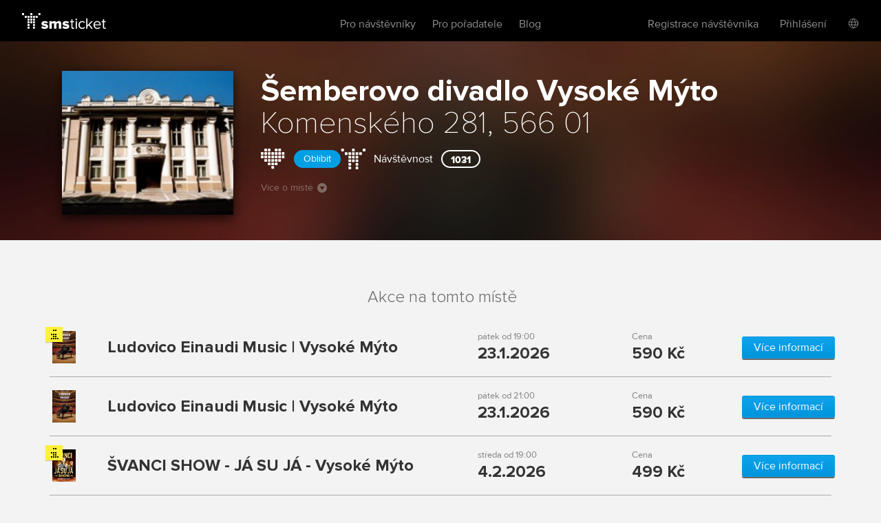

--- FILE ---
content_type: text/html; charset=utf-8
request_url: https://www.smsticket.cz/mista/1519-semberovo-divadlo-vysoke-myto
body_size: 7965
content:
<!DOCTYPE html>


<!--[if lt IE 7]><html class="no-js lt-ie9 lt-ie8 lt-ie7" lang="en"> <![endif]-->
<!--[if IE 7]><html class="no-js lt-ie9 lt-ie8" lang="en"><![endif]-->
<!--[if IE 8]><html class="no-js lt-ie9" lang="en"><![endif]-->
<!--[if gt IE 8]><!-->
<html class="no-js" lang="cs">
<!--<![endif]-->

<head>
    <meta content="text/html; charset=UTF-8" http-equiv="Content-Type">
    <title>Šemberovo divadlo – vstupenky</title>
    <meta content="on" http-equiv="cleartype">
    <meta content="no-cache" http-equiv="cache-control">
    <meta content="IE=edge,chrome=1" http-equiv="X-UA-Compatible">
    <meta content="True" name="HandheldFriendly">
    <meta content="320" name="MobileOptimized">
    <meta content="telephone=no" name="format-detection">
    <link rel="apple-touch-icon" sizes="57x57" href="/static/icons/apple-icon-57x57.png">
    <link rel="apple-touch-icon" sizes="60x60" href="/static/icons/apple-icon-60x60.png">
    <link rel="apple-touch-icon" sizes="72x72" href="/static/icons/apple-icon-72x72.png">
    <link rel="apple-touch-icon" sizes="76x76" href="/static/icons/apple-icon-76x76.png">
    <link rel="apple-touch-icon" sizes="114x114" href="/static/icons/apple-icon-114x114.png">
    <link rel="apple-touch-icon" sizes="120x120" href="/static/icons/apple-icon-120x120.png">
    <link rel="apple-touch-icon" sizes="144x144" href="/static/icons/apple-icon-144x144.png">
    <link rel="apple-touch-icon" sizes="152x152" href="/static/icons/apple-icon-152x152.png">
    <link rel="apple-touch-icon" sizes="180x180" href="/static/icons/apple-icon-180x180.png">
    <link rel="icon" type="image/png" sizes="192x192" href="/static/icons/android-icon-192x192.png">
    <link rel="icon" type="image/png" sizes="32x32" href="/static/icons/favicon-32x32.png">
    <link rel="icon" type="image/png" sizes="96x96" href="/static/icons/favicon-96x96.png">
    <link rel="icon" type="image/png" sizes="16x16" href="/static/icons/favicon-16x16.png">
    <link rel="manifest" href="/manifest.json">
    <meta name="msapplication-TileColor" content="#ffffff">
    <meta name="msapplication-TileImage" content="/static/icons/ms-icon-144x144.png">
    <meta name="theme-color" content="#ffffff">

    
    <meta content="width=device-width, initial-scale=1, minimum-scale=1, maximum-scale=1, user-scalable=no" name="viewport">
    
    <meta name="description" content="Všechny akce, kter&#233; se konaj&#237; v Šemberovo divadlo, Vysok&#233; M&#253;to. Online vstupenky zde." />
<link rel="canonical" href="https://www.smsticket.cz/mista/1519-semberovo-divadlo-vysoke-myto" />

<head prefix="og: http://ogp.me/ns# fb: http://ogp.me/ns/fb# place: http://ogp.me/ns/place#" />
<meta property="og:type" content="place" />
<meta property="og:title" content="Šemberovo divadlo – vstupenky | smsticket" />
<meta property="og:description" content="Všechny akce, kter&#233; se konaj&#237; v Šemberovo divadlo, Vysok&#233; M&#253;to. Online vstupenky zde." />
<meta property="og:url" content="https://www.smsticket.cz/mista/1519-semberovo-divadlo-vysoke-myto" />
<meta property="og:image" content="https://www.smsticket.cz/static/images/home.png" />
    <meta property="place:location:latitude" content="16.15719420" />
    <meta property="place:location:longitude" content="49.95441110" />

<meta property="og:site_name" content="smsticket" />
<meta property="fb:app_id" content="708306315862182" />




    
    <!-- CSS minimal -->
    <link rel="stylesheet" href="/static/styles/minimal?v=3urysGscbCAGfSmZQ1us4Z2J19PZfIEsffhTKaRGiGU1" media="all">
    
    <!-- CSS mobile -->
    <link rel="stylesheet" href="/static/styles/mobile?v=ZCLK5MwSAzsweLmJunvNbRPbSW_0NEQVkzmRrRmXZew1" media="screen and (max-width: 979px)">
    <!-- CSS desktop -->
    <link rel="stylesheet" href="/static/styles/standard?v=KdgMC4Bms919X3yTYY_zyqCHXt_JELTEmU1aZDz9kAQ1" media="screen and (min-width: 980px)">
    <!-- CSS wide -->
    <link rel="stylesheet" href="/static/styles/wide?v=d0X7_DXXt1A1RGS2BKeiJDQWZgpt4PfWmErq8QwAHYo1" media="screen and (min-width: 1201px)">

    

    


    <!-- CSS FOR IE8 AND OLDER -->
    <!--[if lte IE 8]>
        <link rel="stylesheet" href="/static/styles/standard?v=KdgMC4Bms919X3yTYY_zyqCHXt_JELTEmU1aZDz9kAQ1">
        <link rel="stylesheet" href="/static/styles/ie-old?v=6yQhOdPYsTarH82dCdm1-rIOql8uYCs_eL3V0Fuup6A1">
        <script src="http://ie7-js.googlecode.com/svn/version/2.1(beta4)/IE9.js"></script>
    <![endif]-->

    <script src="/static/js/modernizr?v=M58ssb0ip5odQ4LlZ35jyfM_Pce_jexcVIerPVE8XU81"></script>

    <script src="/static/js/smoothscroll?v=AoV_4GVpisuWUwVEYd580ua2mgpNNG7oheVgOclmybk1"></script>

    <script>
        window.smsticket = window.smsticket || {};
        window.smsticket.settings = window.smsticket.settings || {};
        window.smsticket.settings.production = true;

        if ( smsticket.settings.production || !window.console ) {
            smsticket.console = window.console;
            window.log = function () { };
            window.error = function () { };
            window.warn = function () { };
            window.trace = function () { };
        }
    </script>
</head>
<body data-loader-text="Nahr&#225;v&#225;m" class="no-js">
    <div id="wrapper">
        <div class="fullScreen place-detail">
            <div id="header">
                <div class="center">


    <a class="logo" href="/">
        <span>smsticket</span><i></i>
    </a>


    <div class="menuWrapper">
        <a class="menuTrigger" href="#" style="display: none;">Menu</a>

            <a href="/muj/ucet/prihlaseni">
                <span class="headerAvatar">
                    <img src="/Static/Images/avatars/fan-30x30-gray.svg">
                </span>
            </a>

        <ul class="menu">
            <li id="nav-home">
                <a class="" href="/">Vstupenky</a>
            </li>
            <li>
                <a class="" href="/pro-navstevniky">Pro n&#225;vštěvn&#237;ky</a>
            </li>
            <li>
                <a class="" href="/pro-poradatele">Pro pořadatele</a>
            </li>
            <li>
                <a href="https://blog.smsticket.cz/" target="_blank">Blog</a>
            </li>
        </ul>

        

    <div id="mobile-dropmenu">
    
        <ul class="loggedUserOptions">
            <li>
                <a class="" href="/muj/ucet/registrace">Registrace n&#225;vštěvn&#237;ka</a>
            </li>
        <div class="loginForm">
            <div class="facebook-login">
<form action="/muj/facebook/connect?returnUrl=%2Fmista%2F1519-semberovo-divadlo-vysoke-myto&amp;sourceForm=header" class="facebook" method="post"><input name="__RequestVerificationToken" type="hidden" value="SCQFoWCkym7JJ5U5DwSKlX_TF19CkIFuV6KmZ0A_yTVAhKhmVJov9k0tAnxL3Zf-feqiN54jHkuaGzsfPBEPdIXjCRI1" />                    <div class="formRow noIndent">
                        <div class="formElement  ">
                            <button class="fbConnect " type="submit"><i></i>Přes Facebook</button>

                    </div>
                    </div>
</form>
                <p class="linethrough">nebo přes email<i></i><em></em></p>
            </div>

            <form action="/account/login" class="internal" method="post"><input name="__RequestVerificationToken" type="hidden" value="diZB79izaDurS7wr_HPAMEi0N1WHUcVR9vUb96uFyujYMykIyInwMoqfojFBACeAf_9ZOru15GFD0SY_TxlVl3TXCP01" /><input id="FanReturnUrl" name="FanReturnUrl" type="hidden" value="/mista/1519-semberovo-divadlo-vysoke-myto" />    <div class="formRow">
        <div class="formElement smallest">
            <input data-val="true" data-val-email="Zadejte email" data-val-required="Zadejte email" id="LoginEmail" name="LoginEmail" placeholder="Email" type="text" value="" />
            <span class="field-validation-valid error left" data-valmsg-for="LoginEmail" data-valmsg-replace="true"></span>
        </div>
    </div>
    <div class="formRow">
        <div class="formElement smallest">
            <input data-val="true" data-val-length="Minimální délka hesla je {0} znaků" data-val-length-max="50" data-val-length-min="5" data-val-required="Zadejte heslo" id="Password" name="Password" placeholder="Heslo" type="password" />
            <span class="field-validation-valid error left" data-valmsg-for="Password" data-valmsg-replace="true"></span>
        </div>
    </div>
    <div class="formRow">
        <input type="submit" value="Přihl&#225;sit se">
    </div>
<a class="forgotPass" href="/zapomenute-heslo">Zapomněl/a jste heslo?</a></form>
        </div>
            <li class="showLoginForm">
                <a href="#nogo">Přihl&#225;šen&#237;</a>
            </li>
                    <li class="language">
            <div class="language-dropdown">
    <div class="language-button"></div>
   <ul class="language-dropdown-menu">
            <li class="active language-option" data-language="cs">Česky</li>
            <li class=" language-option" data-language="en">English</li>
            <li class=" language-option" data-language="sk">Slovensky</li>
            <li class=" language-option" data-language="de">Deutsch</li>
    </ul>

<form action="/jazyk" method="post">        <input type="hidden" name="language" value="" />
        <input type="hidden" name="returnUrl" value="/mista/1519-semberovo-divadlo-vysoke-myto" />
</form></div>


        </li> 

        </ul>
    </div>

    </div>
</div>


            </div>
            










<div id="mainNotification" class="hidden">
</div>







<div class="content detail club place" vocab="http://schema.org" typeof="Place">


    <div id="background-club" class="has-image bg-image" style="background-image: url(&#39;/cdn/events/2025/61930/210-4461de6ff34f4ce98d9852dfa768f96e.jpg&#39;);">
        <div class="intro">
            <div class="center">
                <div class="place-poster poster">
                        <img alt="Šemberovo divadlo" src="/cdn/media_v2/00/10/951/detail.jpg" class="wide-icon">
                </div>
                <div class="text">
                    <h1>
                        Šemberovo divadlo Vysok&#233; M&#253;to
                        <meta property="name" content="Šemberovo divadlo" />
                    </h1>



                        <strong>Komensk&#233;ho 281, 566 01</strong><br>
                        <span property="address" typeof="PostalAddress">
                            <meta property="streetAddress" content="Komensk&#233;ho 281" />
                            <meta property="addressLocality" content="Vysok&#233; M&#253;to" />
                            <meta property="postalCode" content="566 01" />
                            <meta property="addressCountry" content="Česk&#225; Republika" />
                        </span>



                    <div class="sub-info">
                        <div class="fan-place heart">
                            <i class="fan-place-like" data-tooltip-enabled="true" data-tooltip-drop="right" data-tooltip-message="Přidejte si toto m&#237;sto mezi sv&#233; obl&#237;ben&#233; a neunikne v&#225;m už ž&#225;dn&#225; akce."></i>
                            <button class="fan-place-btn">Obl&#237;bit</button>
                        </div>
                            <div class="purchase-metrics">
                                <i class="purchase-metrics-golem" data-tooltip-enabled="true" data-tooltip-drop="bottom" data-tooltip-message="N&#225;vštěvnost m&#237;sta poč&#237;t&#225;me podle dř&#237;vějš&#237;ch prodejů vstupenek."></i>
                                <span>N&#225;vštěvnost</span>
                                <div class="purchase-metrics-count">
                                    1031
                                </div>
                            </div>
                    </div>
                       
                    <a href="#gMap" class="moreAboutAction">V&#237;ce o m&#237;stě<i></i></a>

                        <span property="geo" typeof="GeoCoordinates">
                            <meta property="latitude" content="49.95441110" />
                            <meta property="longitude" content="16.15719420" />
                        </span>

                </div>
                <div class="clear"></div>
            </div>
        </div>
    </div>

        <div class="events">
            <div class="center">
                <h2>Akce na tomto m&#237;stě</h2>

                    <div class="event" property="event" typeof="MusicEvent">
                        <div class="column0">
                                <span class="info soldOut" title="Bude plno"></span>
                            <img src="/cdn/events/2025/61930/330-5ffd58e034fa472e9a26c5570ca7ef61.png" />
                        </div>
                        <div class="column1">
                            <span property="location" typeof="Place">
                                <link property="url" href="https://www.smsticket.cz/mista/1519-semberovo-divadlo-vysoke-myto" />
                                    <link property="sameAs" href="http://www.mklub.cz/index.php/semberovo-divadlo" />
                                <meta property="name" content="Šemberovo divadlo" />
                                <span property="address" typeof="PostalAddress">
                                    <meta property="streetAddress" content="Komensk&#233;ho 281" />
                                    <meta property="addressLocality" content="Vysok&#233; M&#253;to" />
                                    <meta property="postalCode" content="566 01" />
                                    <meta property="addressCountry" content="Česk&#225; Republika" />
                                </span>
                                    <span property="geo" typeof="GeoCoordinates">
                                        <meta property="latitude" content="49.95441110" />
                                        <meta property="longitude" content="16.15719420" />
                                    </span>
                            </span>
                            <strong property="name">Ludovico Einaudi Music | Vysok&#233; M&#253;to</strong>
                            <link property="url" href="https://www.smsticket.cz/vstupenky/61930-ludovico-einaudi-music-vysoke-myto-semberovo-divadlo-vysoke-myto" />
                            <link property="image" href="/cdn/events/2025/61930/315-e9afb94b54144936b3cc705bc58b265b.jpg" />
                        </div>
                        <div class="column2" property="startDate" content="2026-01-23T18:00:00.0000000Z">

                                <small>
                                    pátek od 19:00
                                </small>
                                <strong>
                                    23.1.2026
                                </strong>
                        </div>

                            <div class="column3" property="offers" typeof="Offer">
                                <link property="url" href="https://www.smsticket.cz/vstupenky/61930-ludovico-einaudi-music-vysoke-myto-semberovo-divadlo-vysoke-myto" />
                                <small>Cena</small>
                                <strong property="price" content="590.00">
                                    <span>za</span>
                                    590 Kč
                                </strong>
                                <meta property="priceCurrency" content="CZK" />
                            </div>
                        <a class="smallButton" href="/vstupenky/61930-ludovico-einaudi-music-vysoke-myto-semberovo-divadlo-vysoke-myto">V&#237;ce informac&#237;</a>
                    </div>
                    <div class="event" property="event" typeof="MusicEvent">
                        <div class="column0">
                            <img src="/cdn/events/2025/63357/330-623beca9e7e9449da6b4c9fd5ac11791.png" />
                        </div>
                        <div class="column1">
                            <span property="location" typeof="Place">
                                <link property="url" href="https://www.smsticket.cz/mista/1519-semberovo-divadlo-vysoke-myto" />
                                    <link property="sameAs" href="http://www.mklub.cz/index.php/semberovo-divadlo" />
                                <meta property="name" content="Šemberovo divadlo" />
                                <span property="address" typeof="PostalAddress">
                                    <meta property="streetAddress" content="Komensk&#233;ho 281" />
                                    <meta property="addressLocality" content="Vysok&#233; M&#253;to" />
                                    <meta property="postalCode" content="566 01" />
                                    <meta property="addressCountry" content="Česk&#225; Republika" />
                                </span>
                                    <span property="geo" typeof="GeoCoordinates">
                                        <meta property="latitude" content="49.95441110" />
                                        <meta property="longitude" content="16.15719420" />
                                    </span>
                            </span>
                            <strong property="name">Ludovico Einaudi Music | Vysok&#233; M&#253;to</strong>
                            <link property="url" href="https://www.smsticket.cz/vstupenky/63357-ludovico-einaudi-music-vysoke-myto-semberovo-divadlo-vysoke-myto" />
                            <link property="image" href="/cdn/events/2025/63357/315-cc3fe7527bc94f759f8ff6d913a3a874.jpg" />
                        </div>
                        <div class="column2" property="startDate" content="2026-01-23T20:00:00.0000000Z">

                                <small>
                                    pátek od 21:00
                                </small>
                                <strong>
                                    23.1.2026
                                </strong>
                        </div>

                            <div class="column3" property="offers" typeof="Offer">
                                <link property="url" href="https://www.smsticket.cz/vstupenky/63357-ludovico-einaudi-music-vysoke-myto-semberovo-divadlo-vysoke-myto" />
                                <small>Cena</small>
                                <strong property="price" content="590.00">
                                    <span>za</span>
                                    590 Kč
                                </strong>
                                <meta property="priceCurrency" content="CZK" />
                            </div>
                        <a class="smallButton" href="/vstupenky/63357-ludovico-einaudi-music-vysoke-myto-semberovo-divadlo-vysoke-myto">V&#237;ce informac&#237;</a>
                    </div>
                    <div class="event" property="event" typeof="Event">
                        <div class="column0">
                                <span class="info soldOut" title="Bude plno"></span>
                            <img src="/cdn/events/2025/57682/330-7ad3f79032674afb96aec652a1160c45.png" />
                        </div>
                        <div class="column1">
                            <span property="location" typeof="Place">
                                <link property="url" href="https://www.smsticket.cz/mista/1519-semberovo-divadlo-vysoke-myto" />
                                    <link property="sameAs" href="http://www.mklub.cz/index.php/semberovo-divadlo" />
                                <meta property="name" content="Šemberovo divadlo" />
                                <span property="address" typeof="PostalAddress">
                                    <meta property="streetAddress" content="Komensk&#233;ho 281" />
                                    <meta property="addressLocality" content="Vysok&#233; M&#253;to" />
                                    <meta property="postalCode" content="566 01" />
                                    <meta property="addressCountry" content="Česk&#225; Republika" />
                                </span>
                                    <span property="geo" typeof="GeoCoordinates">
                                        <meta property="latitude" content="49.95441110" />
                                        <meta property="longitude" content="16.15719420" />
                                    </span>
                            </span>
                            <strong property="name">ŠVANCI SHOW - J&#193; SU J&#193; - Vysok&#233; M&#253;to</strong>
                            <link property="url" href="https://www.smsticket.cz/vstupenky/57682-svanci-show-ja-su-ja-vysoke-myto-semberovo-divadlo-vysoke-myto-petr-svancara" />
                            <link property="image" href="/cdn/events/2025/57682/315-397f55bf98224316bc636f64f6b178ed.jpg" />
                        </div>
                        <div class="column2" property="startDate" content="2026-02-04T18:00:00.0000000Z">

                                <small>
                                    středa od 19:00
                                </small>
                                <strong>
                                    4.2.2026
                                </strong>
                        </div>

                            <div class="column3" property="offers" typeof="Offer">
                                <link property="url" href="https://www.smsticket.cz/vstupenky/57682-svanci-show-ja-su-ja-vysoke-myto-semberovo-divadlo-vysoke-myto-petr-svancara" />
                                <small>Cena</small>
                                <strong property="price" content="499.00">
                                    <span>za</span>
                                    499 Kč
                                </strong>
                                <meta property="priceCurrency" content="CZK" />
                            </div>
                        <a class="smallButton" href="/vstupenky/57682-svanci-show-ja-su-ja-vysoke-myto-semberovo-divadlo-vysoke-myto-petr-svancara">V&#237;ce informac&#237;</a>
                    </div>
            </div>
        </div>

        <div id="gMap" class="gMap-dynamic">
                <div id="mapCanvas"></div>

            <div class="items" id="mapPoints">
                <div class="item"
                     data-lat="49.95441110"
                     data-lng="16.15719420"
                     data-link="http://maps.google.com/maps?q=49.95441110,16.15719420">
                    <h3 class="title">Vysok&#233; M&#253;to</h3>
                    <address>
                        Komensk&#233;ho 281, 566 01
                        <br />
                        Česk&#225; Republika
                    </address>
                </div>
            </div>
            <div id="mapControls" class="mapControls-dynamic">
                <a href="http://maps.google.com/maps?q=49.95441110,16.15719420" class="smallButton white" target="_blank">Zobrazit mapu</a>
            </div>
        </div>

    <div id="info" class="info">
        <div class="center">
            <div class="about">
                <h2>O m&#237;stě</h2>
                <div>
                    V sále Šemberova divadla ve Vysokém Mýtě pravidelně probíhají filmová, divadelní a koncertní představení. Kapacita divadla 318 míst. 
                </div>
                    <br /><a href="http://www.mklub.cz:80/index.php/semberovo-divadlo" target="_blank" property="sameAs">www.mklub.cz</a>
            </div>
            <div class="clear"></div>
        </div>

    </div>

        <div class="mediaComponentContainer">
        <div class="mediaComponent">
            <div class="mediaItem">
                <div class="iframeContainer">
                </div>
            </div>
        </div>

        <div id="thumbScroller">
            <div class="thumbs">
                    <a href="#" class="thumb" data-photo="/cdn/media_v2/00/10/951/detail.jpg" data-alt="Šemberovo divadlo, Vysok&#233; M&#253;to">
                        <img src="/cdn/media_v2/00/10/951/thumbnail.jpg" title="Šemberovo divadlo, Vysok&#233; M&#253;to" alt="Šemberovo divadlo, Vysok&#233; M&#253;to" />
                    </a>
            </div>
        </div>
    </div>

</div>



            <div id="footer">
                
    


                <div class="center with-logo">

    <a href="/" class="logo"><span>smsticket</span></a>

    <a href="https://www.instagram.com/smsticket" target="_blank" class="instagram"><span>Sledujte n&#225;š Instagram</span></a>
    <a href="https://www.facebook.com/smsticket/" target="_blank" class="facebook"><span>Sledujte n&#225;š Facebook</span></a>
</div>

<div class="center with-links">
    <ul class="menu">
        
        <li><a href="/kontakty" target="_blank">Kontakty</a></li>
        <li><a href="http://blog.smsticket.cz" target="_blank">Blog</a></li>
        <li><a href="https://smsticket.zendesk.com/hc/cs" target="_blank">N&#225;pověda</a></li>
        <li><a href="/affiliate" target="_blank">Affiliate</a></li>
        <li><a href="/logomanual.zip">Logomanu&#225;l</a></li>
        <li><a href="/obchodni-podminky" target="_blank">Obchodn&#237; podm&#237;nky</a></li>
    </ul>

    <p class="copy">
        &copy;2026 smsticket s.r.o. - <a href="https://www.axima-brno.cz" target="_blank">AXIMA s.r.o.</a> - <a href="https://www.pays.cz/" target="_blank">Platebn&#237; br&#225;na</a> pays.cz<br>
    </p>
</div>

            </div>
        </div>
    </div>

    <script src="/static/js/site?v=2mrYhFufFQ4gPO5QOLLQpT5JhWOdaOqgjKv8_tPiIY81"></script>

    
    <script src="/static/js/public?v=kGOtSdp4HOz5Zx-DBVejOifVEpNxf4jDTY-y3OkLpug1"></script>


    <script src="/static/js/languages/cs?v=3HwNpq90k0j3qSK8PBCFtjv0LC9Obj68v-UjplaQP-01"></script>

    
    
            <script async defer type="text/javascript" src="https://maps.googleapis.com/maps/api/js?key=AIzaSyCdQ9J8eLJgCDD8ZJb3Xk-57PPgs_P-sXM&sensor=false&callback=initGMap"></script>

<script>
    $(function () {
        var App = {};

        App.Controller = new FanPlace({
            addFanPlaceUrl: '',
            isFanUser: false,
            hasFanPlace: false,
            fanUregisteredText: "Místo nelze přidat mezi oblíbené. Přihlaste se prosím do svého účtu nebo se <a href=/muj/ucet/registrace>zaregistruje</a>.",
            addFanPlaceSucess: "Místo bylo přidáno mezi vaše oblíbená místa",
            hasFanPlaceTooltipText: "Toto místo máte uložené jako oblíbené.",
            noFanPlaceTooltipText: "Přidejte si toto místo mezi své oblíbené a neunikne vám už žádná akce.",
            noFanPlaceText: "Oblíbit",
            hasFanPlaceText: "Oblíbené",
        });

        App.Controller.init();

        new ElementTooltip();

    });
</script>






    <script src="/Static/Scripts/Resources/resourc_init.js?v=NUmUF9uMTa"></script>

    

<script>
    window.dataLayer = window.dataLayer || [];
</script>



    <script>
        $(function () {
            //TODO: temporary solution of date unobtrusive validation
            $.validator.methods.date = function (value, element) {
                if (this.optional(element))
                    return true;

                var options = smsticket.settings.datepickerOptions,
                    date = $.fn.datepicker.DPGlobal.parseDate(value, options.format, options.language),
                    string = $.fn.datepicker.DPGlobal.formatDate(date, options.format, options.language);

                return value.trim() === string;
            }

            smsticket.layout.init();

            if (typeof CKEDITOR !== 'undefined') {
                CKEDITOR.basePath = '/static/scripts/ckeditor/';
                CKEDITOR.config.contentsCss = '/static/scripts/ckeditor/editor.css';
            }
        });
    </script>

    <script src="/static/js/app_run?v=q9TTld_d56bNcLLWTVGysfUrInkC2bhpRFzo6aeUFw41"></script>


    
    



    </body>
</html>


--- FILE ---
content_type: image/svg+xml
request_url: https://www.smsticket.cz/static/images/logo-final.svg
body_size: 1739
content:
<svg xmlns="http://www.w3.org/2000/svg" height="558.56" width="2950.6"><g fill="#fff"><path d="M168.003 154.884c0 7.366-5.971 13.333-13.333 13.333h-45.334c-7.364 0-13.333-5.967-13.333-13.333V109.55c0-7.362 5.969-13.333 13.333-13.333h45.334c7.362 0 13.333 5.971 13.333 13.333v45.334M264.003 154.884c0 7.366-5.972 13.333-13.333 13.333h-45.334c-7.365 0-13.333-5.967-13.333-13.333V109.55c0-7.362 5.968-13.333 13.333-13.333h45.334c7.361 0 13.333 5.971 13.333 13.333v45.334M360.003 154.884c0 7.366-5.971 13.333-13.333 13.333h-45.334c-7.366 0-13.333-5.967-13.333-13.333V109.55c0-7.362 5.967-13.333 13.333-13.333h45.334c7.362 0 13.333 5.971 13.333 13.333v45.334M360.003 58.888c0 7.366-5.971 13.333-13.333 13.333h-45.334c-7.366 0-13.333-5.967-13.333-13.333V13.554C288.003 6.19 293.97.22 301.336.22h45.334c7.362 0 13.333 5.97 13.333 13.333v45.334M647.958 58.665c0 7.365-5.972 13.333-13.334 13.333h-45.332c-7.365 0-13.333-5.968-13.333-13.333V13.333c0-7.364 5.968-13.334 13.333-13.334h45.332c7.362 0 13.334 5.97 13.334 13.334v45.332M552.004 154.884c0 7.366-5.972 13.333-13.336 13.333h-45.332c-7.365 0-13.333-5.967-13.333-13.333V109.55c0-7.362 5.968-13.333 13.333-13.333h45.332c7.364 0 13.336 5.971 13.336 13.333v45.334M456.003 154.884c0 7.366-5.971 13.333-13.335 13.333h-45.332c-7.365 0-13.333-5.967-13.333-13.333V109.55c0-7.362 5.968-13.333 13.333-13.333h45.332c7.364 0 13.335 5.971 13.335 13.333v45.334M264.003 250.884c0 7.366-5.972 13.334-13.333 13.334h-45.334c-7.365 0-13.333-5.968-13.333-13.334V205.55c0-7.363 5.968-13.333 13.333-13.333h45.334c7.361 0 13.333 5.97 13.333 13.333v45.334M360.003 250.884c0 7.366-5.971 13.334-13.333 13.334h-45.334c-7.366 0-13.333-5.968-13.333-13.334V205.55c0-7.363 5.967-13.333 13.333-13.333h45.334c7.362 0 13.333 5.97 13.333 13.333v45.334M456.003 250.884c0 7.366-5.971 13.334-13.335 13.334h-45.332c-7.365 0-13.333-5.968-13.333-13.334V205.55c0-7.363 5.968-13.333 13.333-13.333h45.332c7.364 0 13.335 5.97 13.335 13.333v45.334M72 58.888c0 7.366-5.97 13.333-13.333 13.333H13.334C5.969 72.221 0 66.254 0 58.888V13.554C0 6.19 5.969.22 13.334.22h45.333C66.03.22 72 6.19 72 13.554v45.334M264.003 346.884c0 7.364-5.972 13.333-13.333 13.333h-45.334c-7.365 0-13.333-5.969-13.333-13.333V301.55c0-7.363 5.968-13.333 13.333-13.333h45.334c7.361 0 13.333 5.97 13.333 13.333v45.334M456.003 346.884c0 7.364-5.971 13.333-13.335 13.333h-45.332c-7.365 0-13.333-5.969-13.333-13.333V301.55c0-7.363 5.968-13.333 13.333-13.333h45.332c7.364 0 13.335 5.97 13.335 13.333v45.334M264.003 442.884c0 7.365-5.972 13.333-13.333 13.333h-45.334c-7.365 0-13.333-5.968-13.333-13.333v-45.333c0-7.365 5.968-13.333 13.333-13.333h45.334c7.361 0 13.333 5.968 13.333 13.333v45.333M360.003 346.884c0 7.364-5.971 13.333-13.333 13.333h-45.334c-7.366 0-13.333-5.969-13.333-13.333V301.55c0-7.363 5.967-13.333 13.333-13.333h45.334c7.362 0 13.333 5.97 13.333 13.333v45.334M456.003 442.884c0 7.365-5.971 13.333-13.335 13.333h-45.332c-7.365 0-13.333-5.968-13.333-13.333v-45.333c0-7.365 5.968-13.333 13.333-13.333h45.332c7.364 0 13.335 5.968 13.335 13.333v45.333M264.003 538.884c0 7.364-5.972 13.333-13.333 13.333h-45.334c-7.365 0-13.333-5.969-13.333-13.333v-45.333c0-7.365 5.968-13.333 13.333-13.333h45.334c7.361 0 13.333 5.968 13.333 13.333v45.333M456.003 538.884c0 7.364-5.971 13.333-13.335 13.333h-45.332c-7.365 0-13.333-5.969-13.333-13.333v-45.333c0-7.365 5.968-13.333 13.333-13.333h45.332c7.364 0 13.335 5.968 13.335 13.333v45.333M673.03 518.079l35.013-57.976c19.695 17.51 61.817 35 93.001 35 25.16 0 35.559-8.206 35.559-20.232 0-34.458-153.726-.54-153.726-106.685 0-46.49 39.935-86.974 113.245-86.974 44.307 0 82.056 14.23 110.503 35.013l-32.277 55.807c-15.863-15.336-45.951-29.001-77.68-29.001-19.698 0-33.371 8.204-33.371 19.153 0 30.629 153.72.536 153.72 108.868 0 50.306-44.308 87.508-120.35 87.508-47.05 0-95.732-15.845-123.638-40.481M1293.415 551.999v-160.83c0-20.243-9.85-35.551-35.008-35.551-22.983 0-39.392 14.77-47.596 25.709v170.672h-84.246v-160.83c0-20.243-9.303-35.551-35.014-35.551-22.429 0-38.292 14.77-47.048 25.709v170.672h-84.248V287.777h84.248v32.284c11.485-15.325 45.409-38.85 86.982-38.85 37.75 0 64.007 15.872 74.947 47.054 15.322-22.977 49.781-47.053 91.358-47.053 48.689 0 79.322 25.166 79.322 79.328v191.459h-83.697M1416.549 518.079l35.011-57.976c19.7 17.51 61.817 35 93 35 25.154 0 35.558-8.206 35.558-20.232 0-34.458-153.722-.54-153.722-106.685 0-46.49 39.934-86.974 113.24-86.974 44.306 0 82.047 14.23 110.506 35.013l-32.28 55.807c-15.87-15.336-45.948-29.001-77.687-29.001-19.693 0-33.359 8.204-33.359 19.153 0 30.629 153.712.536 153.712 108.868 0 50.306-44.308 87.508-120.353 87.508-47.038 0-95.725-15.845-123.626-40.481M1733.318 496.746v-172.87h-43.766v-36.1h43.766v-72.203h41.023v72.204h53.615v36.1h-53.615v164.119c0 19.697 8.744 33.928 26.82 33.928 11.487 0 22.41-4.925 27.895-10.948l12.026 30.638c-10.384 9.848-25.154 16.946-49.228 16.946-38.845 0-58.536-22.408-58.536-61.814M1878.85 222.677c0-15.32 12.565-27.896 27.358-27.896 15.309 0 27.896 12.575 27.896 27.896 0 15.32-12.587 27.358-27.896 27.358-14.793 0-27.358-12.038-27.358-27.358zm7.104 329.322V287.777h41.023v264.222h-41.023M1982.793 419.618c0-78.23 53.045-138.406 131.85-138.406 48.112 0 76.573 19.697 96.807 45.945l-27.354 25.178c-17.48-24.07-39.926-34.472-67.28-34.472-56.359 0-91.356 43.22-91.356 101.755 0 58.537 34.997 102.306 91.356 102.306 27.354 0 49.8-10.948 67.28-34.462l27.354 25.15c-20.234 26.26-48.695 45.948-96.807 45.948-78.805 0-131.85-60.176-131.85-138.942M2437.95 551.999l-95.178-118.716-43.767 43.23v75.486h-41.012V187.114h41.012v241.249l138.944-140.586h51.974l-117.061 119.802L2490.466 552h-52.517M2511.283 419.618c0-76.587 54.71-138.406 130.196-138.406 79.87 0 126.917 62.356 126.917 141.685v10.386h-213.888c3.298 49.791 38.276 91.359 95.177 91.359 30.11 0 60.743-12.03 81.52-33.362l19.712 26.799c-26.289 26.279-61.81 40.481-105.053 40.481-78.222 0-134.58-56.332-134.58-138.942zm129.653-104.483c-56.338 0-84.236 47.585-86.428 88.072h173.419c-.543-39.38-26.811-88.072-86.991-88.072M2842.836 496.746v-172.87h-43.767v-36.1h43.767v-72.203h41.032v72.204h53.603v36.1h-53.603v164.119c0 19.697 8.73 33.928 26.811 33.928 11.485 0 22.407-4.925 27.898-10.948l12.028 30.638c-10.379 9.848-25.162 16.946-49.238 16.946-38.84 0-58.531-22.408-58.531-61.814"/></g></svg>

--- FILE ---
content_type: image/svg+xml
request_url: https://www.smsticket.cz/static/Images/svg/golem.svg
body_size: 1245
content:
<svg viewBox="0 0 36 30" fill="none" xmlns="http://www.w3.org/2000/svg">
<path d="M9.89258 8.41302C9.89258 8.81322 9.56817 9.13749 9.16812 9.13749H6.70493C6.30481 9.13749 5.98047 8.81322 5.98047 8.41302V5.94984C5.98047 5.54979 6.30481 5.22537 6.70493 5.22537H9.16812C9.56817 5.22537 9.89258 5.54979 9.89258 5.94984V8.41302Z" fill="white"/>
<path d="M15.1372 8.41302C15.1372 8.81322 14.8128 9.13749 14.4127 9.13749H11.9496C11.5494 9.13749 11.2251 8.81322 11.2251 8.41302V5.94984C11.2251 5.54979 11.5494 5.22537 11.9496 5.22537H14.4127C14.8128 5.22537 15.1372 5.54979 15.1372 5.94984V8.41302Z" fill="white"/>
<path d="M20.3433 8.41302C20.3433 8.81322 20.0189 9.13749 19.6188 9.13749H17.1556C16.7555 9.13749 16.4312 8.81322 16.4312 8.41302V5.94984C16.4312 5.54979 16.7555 5.22537 17.1556 5.22537H19.6188C20.0189 5.22537 20.3433 5.54979 20.3433 5.94984V8.41302Z" fill="white"/>
<path d="M20.3433 3.20721C20.3433 3.60741 20.0189 3.93168 19.6188 3.93168H17.1556C16.7555 3.93168 16.4312 3.60741 16.4312 3.20721V0.744027C16.4312 0.343905 16.7555 0.0195618 17.1556 0.0195618H19.6188C20.0189 0.0195618 20.3433 0.343905 20.3433 0.744027V3.20721Z" fill="white"/>
<path d="M36 3.18765C36 3.58784 35.6756 3.91211 35.2755 3.91211H32.8124C32.4122 3.91211 32.0879 3.58784 32.0879 3.18765V0.724466C32.0879 0.324416 32.4122 0 32.8124 0H35.2755C35.6756 0 36 0.324416 36 0.724466V3.18765Z" fill="white"/>
<path d="M30.7549 8.41302C30.7549 8.81322 30.4305 9.13749 30.0304 9.13749H27.5672C27.1671 9.13749 26.8428 8.81322 26.8428 8.41302V5.94984C26.8428 5.54979 27.1671 5.22537 27.5672 5.22537H30.0304C30.4305 5.22537 30.7549 5.54979 30.7549 5.94984V8.41302Z" fill="white"/>
<path d="M25.5493 8.41302C25.5493 8.81322 25.2249 9.13749 24.8249 9.13749H22.3617C21.9616 9.13749 21.6372 8.81322 21.6372 8.41302V5.94984C21.6372 5.54979 21.9616 5.22537 22.3617 5.22537H24.8249C25.2249 5.22537 25.5493 5.54979 25.5493 5.94984V8.41302Z" fill="white"/>
<path d="M15.1372 13.6385C15.1372 14.0387 14.8128 14.363 14.4127 14.363H11.9496C11.5494 14.363 11.2251 14.0387 11.2251 13.6385V11.1753C11.2251 10.7752 11.5494 10.4509 11.9496 10.4509H14.4127C14.8128 10.4509 15.1372 10.7752 15.1372 11.1753V13.6385Z" fill="white"/>
<path d="M20.3433 13.6385C20.3433 14.0387 20.0189 14.363 19.6188 14.363H17.1556C16.7555 14.363 16.4312 14.0387 16.4312 13.6385V11.1753C16.4312 10.7752 16.7555 10.4509 17.1556 10.4509H19.6188C20.0189 10.4509 20.3433 10.7752 20.3433 11.1753V13.6385Z" fill="white"/>
<path d="M25.5493 13.6385C25.5493 14.0387 25.2249 14.363 24.8249 14.363H22.3617C21.9616 14.363 21.6372 14.0387 21.6372 13.6385V11.1753C21.6372 10.7752 21.9616 10.4509 22.3617 10.4509H24.8249C25.2249 10.4509 25.5493 10.7752 25.5493 11.1753V13.6385Z" fill="white"/>
<path d="M4.68653 3.20721C4.68653 3.60741 4.36211 3.93168 3.96206 3.93168H1.49888C1.09876 3.93168 0.774414 3.60741 0.774414 3.20721V0.744027C0.774414 0.343905 1.09876 0.0195618 1.49888 0.0195618H3.96206C4.36211 0.0195618 4.68653 0.343905 4.68653 0.744027V3.20721Z" fill="white"/>
<path d="M15.1372 18.8443C15.1372 19.2445 14.8128 19.5688 14.4127 19.5688H11.9496C11.5494 19.5688 11.2251 19.2445 11.2251 18.8443V16.3811C11.2251 15.981 11.5494 15.6567 11.9496 15.6567H14.4127C14.8128 15.6567 15.1372 15.981 15.1372 16.3811V18.8443Z" fill="white"/>
<path d="M25.5493 18.8443C25.5493 19.2445 25.2249 19.5688 24.8249 19.5688H22.3617C21.9616 19.5688 21.6372 19.2445 21.6372 18.8443V16.3811C21.6372 15.981 21.9616 15.6567 22.3617 15.6567H24.8249C25.2249 15.6567 25.5493 15.981 25.5493 16.3811V18.8443Z" fill="white"/>
<path d="M15.1372 24.0697C15.1372 24.4699 14.8128 24.7942 14.4127 24.7942H11.9496C11.5494 24.7942 11.2251 24.4699 11.2251 24.0697V21.6065C11.2251 21.2064 11.5494 20.8821 11.9496 20.8821H14.4127C14.8128 20.8821 15.1372 21.2064 15.1372 21.6065V24.0697Z" fill="white"/>
<path d="M20.3433 18.8443C20.3433 19.2445 20.0189 19.5688 19.6188 19.5688H17.1556C16.7555 19.5688 16.4312 19.2445 16.4312 18.8443V16.3811C16.4312 15.981 16.7555 15.6567 17.1556 15.6567H19.6188C20.0189 15.6567 20.3433 15.981 20.3433 16.3811V18.8443Z" fill="white"/>
<path d="M25.5493 24.0697C25.5493 24.4699 25.2249 24.7942 24.8249 24.7942H22.3617C21.9616 24.7942 21.6372 24.4699 21.6372 24.0697V21.6065C21.6372 21.2064 21.9616 20.8821 22.3617 20.8821H24.8249C25.2249 20.8821 25.5493 21.2064 25.5493 21.6065V24.0697Z" fill="white"/>
<path d="M15.1372 29.2755C15.1372 29.6757 14.8128 30 14.4127 30H11.9496C11.5494 30 11.2251 29.6757 11.2251 29.2755V26.8123C11.2251 26.4122 11.5494 26.0879 11.9496 26.0879H14.4127C14.8128 26.0879 15.1372 26.4122 15.1372 26.8123V29.2755Z" fill="white"/>
<path d="M25.5493 29.2755C25.5493 29.6757 25.2249 30 24.8249 30H22.3617C21.9616 30 21.6372 29.6757 21.6372 29.2755V26.8123C21.6372 26.4122 21.9616 26.0879 22.3617 26.0879H24.8249C25.2249 26.0879 25.5493 26.4122 25.5493 26.8123V29.2755Z" fill="white"/>
</svg>


--- FILE ---
content_type: application/javascript
request_url: https://www.smsticket.cz/Static/Scripts/Resources/resourc_init.js?v=NUmUF9uMTa
body_size: 201
content:
var translations = {
    error: 'Došlo k chybě, zkuste to prosím později.'
}


--- FILE ---
content_type: image/svg+xml
request_url: https://www.smsticket.cz/Static/Images/avatars/fan-30x30-gray.svg
body_size: 749
content:
<svg width="30" height="30" viewBox="0 0 30 30" fill="none" xmlns="http://www.w3.org/2000/svg">
<rect width="30" height="30" rx="2" fill="#959595"/>
<rect x="25" y="2" width="1" height="1" fill="#9D9D9D"/>
<rect x="25" y="4" width="1" height="1" fill="#9D9D9D"/>
<rect x="25" y="6" width="1" height="1" fill="#9D9D9D"/>
<rect x="25" y="8" width="1" height="1" fill="#9D9D9D"/>
<rect x="25" y="10" width="1" height="1" fill="#9D9D9D"/>
<rect x="25" y="12" width="1" height="1" fill="#9D9D9D"/>
<rect x="25" y="14" width="1" height="1" fill="#9D9D9D"/>
<rect x="25" y="16" width="1" height="1" fill="#9D9D9D"/>
<rect x="25" y="18" width="1" height="1" fill="#9D9D9D"/>
<rect x="25" y="20" width="1" height="1" fill="#9D9D9D"/>
<rect x="25" y="22" width="1" height="1" fill="#9D9D9D"/>
<rect x="25" y="24" width="1" height="1" fill="#9D9D9D"/>
<rect x="25" y="26" width="1" height="1" fill="#9D9D9D"/>
<rect x="25" y="28" width="1" height="1" fill="#9D9D9D"/>
<rect x="3" y="2" width="1" height="1" fill="#9D9D9D"/>
<rect x="3" y="4" width="1" height="1" fill="#9D9D9D"/>
<rect x="3" y="6" width="1" height="1" fill="#9D9D9D"/>
<rect x="3" y="8" width="1" height="1" fill="#9D9D9D"/>
<rect x="3" y="10" width="1" height="1" fill="#9D9D9D"/>
<rect x="3" y="12" width="1" height="1" fill="#9D9D9D"/>
<rect x="3" y="14" width="1" height="1" fill="#9D9D9D"/>
<rect x="3" y="16" width="1" height="1" fill="#9D9D9D"/>
<rect x="3" y="18" width="1" height="1" fill="#9D9D9D"/>
<rect x="3" y="20" width="1" height="1" fill="#9D9D9D"/>
<rect x="3" y="22" width="1" height="1" fill="#9D9D9D"/>
<rect x="3" y="24" width="1" height="1" fill="#9D9D9D"/>
<rect x="3" y="26" width="1" height="1" fill="#9D9D9D"/>
<rect x="3" y="28" width="1" height="1" fill="#9D9D9D"/>
<rect x="1" y="2" width="1" height="1" fill="#9D9D9D"/>
<rect x="1" y="4" width="1" height="1" fill="#9D9D9D"/>
<rect x="1" y="6" width="1" height="1" fill="#9D9D9D"/>
<rect x="1" y="8" width="1" height="1" fill="#9D9D9D"/>
<rect x="1" y="10" width="1" height="1" fill="#9D9D9D"/>
<rect x="1" y="12" width="1" height="1" fill="#9D9D9D"/>
<rect x="1" y="14" width="1" height="1" fill="#9D9D9D"/>
<rect x="1" y="16" width="1" height="1" fill="#9D9D9D"/>
<rect x="1" y="18" width="1" height="1" fill="#9D9D9D"/>
<rect x="1" y="20" width="1" height="1" fill="#9D9D9D"/>
<rect x="1" y="22" width="1" height="1" fill="#9D9D9D"/>
<rect x="1" y="24" width="1" height="1" fill="#9D9D9D"/>
<rect x="1" y="26" width="1" height="1" fill="#9D9D9D"/>
<rect x="1" y="28" width="1" height="1" fill="#9D9D9D"/>
<rect x="7" y="2" width="1" height="1" fill="#9D9D9D"/>
<rect x="7" y="4" width="1" height="1" fill="#9D9D9D"/>
<rect x="7" y="6" width="1" height="1" fill="#9D9D9D"/>
<rect x="7" y="8" width="1" height="1" fill="#9D9D9D"/>
<rect x="7" y="10" width="1" height="1" fill="#9D9D9D"/>
<rect x="7" y="12" width="1" height="1" fill="#9D9D9D"/>
<rect x="7" y="14" width="1" height="1" fill="#9D9D9D"/>
<rect x="7" y="16" width="1" height="1" fill="#9D9D9D"/>
<rect x="7" y="18" width="1" height="1" fill="#9D9D9D"/>
<rect x="7" y="20" width="1" height="1" fill="#9D9D9D"/>
<rect x="7" y="22" width="1" height="1" fill="#9D9D9D"/>
<rect x="7" y="24" width="1" height="1" fill="white"/>
<rect x="7" y="26" width="1" height="1" fill="#9D9D9D"/>
<rect x="7" y="28" width="1" height="1" fill="#9D9D9D"/>
<rect x="5" y="2" width="1" height="1" fill="#9D9D9D"/>
<rect x="5" y="4" width="1" height="1" fill="#9D9D9D"/>
<rect x="5" y="6" width="1" height="1" fill="#9D9D9D"/>
<rect x="5" y="8" width="1" height="1" fill="#9D9D9D"/>
<rect x="5" y="10" width="1" height="1" fill="#9D9D9D"/>
<rect x="5" y="12" width="1" height="1" fill="#9D9D9D"/>
<rect x="5" y="14" width="1" height="1" fill="#9D9D9D"/>
<rect x="5" y="16" width="1" height="1" fill="#9D9D9D"/>
<rect x="5" y="18" width="1" height="1" fill="#9D9D9D"/>
<rect x="5" y="20" width="1" height="1" fill="#9D9D9D"/>
<rect x="5" y="22" width="1" height="1" fill="#9D9D9D"/>
<rect x="5" y="24" width="1" height="1" fill="#9D9D9D"/>
<rect x="5" y="26" width="1" height="1" fill="#9D9D9D"/>
<rect x="5" y="28" width="1" height="1" fill="#9D9D9D"/>
<rect x="11" y="2" width="1" height="1" fill="#9D9D9D"/>
<rect x="11" y="4" width="1" height="1" fill="#9D9D9D"/>
<rect x="11" y="6" width="1" height="1" fill="white"/>
<rect x="11" y="8" width="1" height="1" fill="white"/>
<rect x="11" y="10" width="1" height="1" fill="white"/>
<rect x="11" y="12" width="1" height="1" fill="white"/>
<rect x="11" y="14" width="1" height="1" fill="white"/>
<rect x="11" y="16" width="1" height="1" fill="#9D9D9D"/>
<rect x="11" y="18" width="1" height="1" fill="#9D9D9D"/>
<rect x="11" y="20" width="1" height="1" fill="white"/>
<rect x="11" y="22" width="1" height="1" fill="white"/>
<rect x="11" y="24" width="1" height="1" fill="white"/>
<rect x="11" y="26" width="1" height="1" fill="#9D9D9D"/>
<rect x="11" y="28" width="1" height="1" fill="#9D9D9D"/>
<rect x="9" y="2" width="1" height="1" fill="#9D9D9D"/>
<rect x="9" y="4" width="1" height="1" fill="#9D9D9D"/>
<rect x="9" y="6" width="1" height="1" fill="#9D9D9D"/>
<rect x="9" y="8" width="1" height="1" fill="#9D9D9D"/>
<rect x="9" y="10" width="1" height="1" fill="white"/>
<rect x="9" y="12" width="1" height="1" fill="#9D9D9D"/>
<rect x="9" y="14" width="1" height="1" fill="#9D9D9D"/>
<rect x="9" y="16" width="1" height="1" fill="#9D9D9D"/>
<rect x="9" y="18" width="1" height="1" fill="#9D9D9D"/>
<rect x="9" y="20" width="1" height="1" fill="#9D9D9D"/>
<rect x="9" y="22" width="1" height="1" fill="white"/>
<rect x="9" y="24" width="1" height="1" fill="white"/>
<rect x="9" y="26" width="1" height="1" fill="#9D9D9D"/>
<rect x="9" y="28" width="1" height="1" fill="#9D9D9D"/>
<rect x="15" y="2" width="1" height="1" fill="#9D9D9D"/>
<rect x="15" y="4" width="1" height="1" fill="white"/>
<rect x="15" y="6" width="1" height="1" fill="white"/>
<rect x="15" y="8" width="1" height="1" fill="white"/>
<rect x="15" y="10" width="1" height="1" fill="#9D9D9D"/>
<rect x="15" y="12" width="1" height="1" fill="#9D9D9D"/>
<rect x="15" y="14" width="1" height="1" fill="#9D9D9D"/>
<rect x="15" y="16" width="1" height="1" fill="white"/>
<rect x="15" y="18" width="1" height="1" fill="#9D9D9D"/>
<rect x="15" y="20" width="1" height="1" fill="#9D9D9D"/>
<rect x="15" y="22" width="1" height="1" fill="white"/>
<rect x="15" y="24" width="1" height="1" fill="white"/>
<rect x="15" y="26" width="1" height="1" fill="#9D9D9D"/>
<rect x="15" y="28" width="1" height="1" fill="#9D9D9D"/>
<rect x="13" y="2" width="1" height="1" fill="#9D9D9D"/>
<rect x="13" y="4" width="1" height="1" fill="white"/>
<rect x="13" y="6" width="1" height="1" fill="white"/>
<rect x="13" y="8" width="1" height="1" fill="#9D9D9D"/>
<rect x="13" y="10" width="1" height="1" fill="#9D9D9D"/>
<rect x="13" y="12" width="1" height="1" fill="#9D9D9D"/>
<rect x="13" y="14" width="1" height="1" fill="#9D9D9D"/>
<rect x="13" y="16" width="1" height="1" fill="white"/>
<rect x="13" y="18" width="1" height="1" fill="#9D9D9D"/>
<rect x="13" y="20" width="1" height="1" fill="white"/>
<rect x="13" y="22" width="1" height="1" fill="white"/>
<rect x="13" y="24" width="1" height="1" fill="white"/>
<rect x="13" y="26" width="1" height="1" fill="#9D9D9D"/>
<rect x="13" y="28" width="1" height="1" fill="#9D9D9D"/>
<rect x="19" y="2" width="1" height="1" fill="#9D9D9D"/>
<rect x="19" y="4" width="1" height="1" fill="#9D9D9D"/>
<rect x="19" y="6" width="1" height="1" fill="white"/>
<rect x="19" y="8" width="1" height="1" fill="white"/>
<rect x="19" y="10" width="1" height="1" fill="white"/>
<rect x="19" y="12" width="1" height="1" fill="white"/>
<rect x="19" y="14" width="1" height="1" fill="white"/>
<rect x="19" y="16" width="1" height="1" fill="#9D9D9D"/>
<rect x="19" y="18" width="1" height="1" fill="#9D9D9D"/>
<rect x="19" y="20" width="1" height="1" fill="white"/>
<rect x="19" y="22" width="1" height="1" fill="white"/>
<rect x="19" y="24" width="1" height="1" fill="white"/>
<rect x="19" y="26" width="1" height="1" fill="#9D9D9D"/>
<rect x="19" y="28" width="1" height="1" fill="#9D9D9D"/>
<rect x="17" y="2" width="1" height="1" fill="#9D9D9D"/>
<rect x="17" y="4" width="1" height="1" fill="white"/>
<rect x="17" y="6" width="1" height="1" fill="white"/>
<rect x="17" y="8" width="1" height="1" fill="white"/>
<rect x="17" y="10" width="1" height="1" fill="#9D9D9D"/>
<rect x="17" y="12" width="1" height="1" fill="#9D9D9D"/>
<rect x="17" y="14" width="1" height="1" fill="#9D9D9D"/>
<rect x="17" y="16" width="1" height="1" fill="white"/>
<rect x="17" y="18" width="1" height="1" fill="#9D9D9D"/>
<rect x="17" y="20" width="1" height="1" fill="#9D9D9D"/>
<rect x="17" y="22" width="1" height="1" fill="white"/>
<rect x="17" y="24" width="1" height="1" fill="white"/>
<rect x="17" y="26" width="1" height="1" fill="#9D9D9D"/>
<rect x="17" y="28" width="1" height="1" fill="#9D9D9D"/>
<rect x="23" y="2" width="1" height="1" fill="#9D9D9D"/>
<rect x="23" y="4" width="1" height="1" fill="#9D9D9D"/>
<rect x="23" y="6" width="1" height="1" fill="#9D9D9D"/>
<rect x="23" y="8" width="1" height="1" fill="#9D9D9D"/>
<rect x="23" y="10" width="1" height="1" fill="#9D9D9D"/>
<rect x="23" y="12" width="1" height="1" fill="#9D9D9D"/>
<rect x="23" y="14" width="1" height="1" fill="#9D9D9D"/>
<rect x="23" y="16" width="1" height="1" fill="#9D9D9D"/>
<rect x="23" y="18" width="1" height="1" fill="#9D9D9D"/>
<rect x="23" y="20" width="1" height="1" fill="#9D9D9D"/>
<rect x="23" y="22" width="1" height="1" fill="#9D9D9D"/>
<rect x="23" y="24" width="1" height="1" fill="white"/>
<rect x="23" y="26" width="1" height="1" fill="#9D9D9D"/>
<rect x="23" y="28" width="1" height="1" fill="#9D9D9D"/>
<rect x="21" y="2" width="1" height="1" fill="#9D9D9D"/>
<rect x="21" y="4" width="1" height="1" fill="#9D9D9D"/>
<rect x="21" y="6" width="1" height="1" fill="#9D9D9D"/>
<rect x="21" y="8" width="1" height="1" fill="#9D9D9D"/>
<rect x="21" y="10" width="1" height="1" fill="white"/>
<rect x="21" y="12" width="1" height="1" fill="#9D9D9D"/>
<rect x="21" y="14" width="1" height="1" fill="#9D9D9D"/>
<rect x="21" y="16" width="1" height="1" fill="#9D9D9D"/>
<rect x="21" y="18" width="1" height="1" fill="#9D9D9D"/>
<rect x="21" y="20" width="1" height="1" fill="white"/>
<rect x="21" y="22" width="1" height="1" fill="white"/>
<rect x="21" y="24" width="1" height="1" fill="white"/>
<rect x="21" y="26" width="1" height="1" fill="#9D9D9D"/>
<rect x="21" y="28" width="1" height="1" fill="#9D9D9D"/>
<rect x="27" y="2" width="1" height="1" fill="#9D9D9D"/>
<rect x="27" y="4" width="1" height="1" fill="#9D9D9D"/>
<rect x="27" y="6" width="1" height="1" fill="#9D9D9D"/>
<rect x="27" y="8" width="1" height="1" fill="#9D9D9D"/>
<rect x="27" y="10" width="1" height="1" fill="#9D9D9D"/>
<rect x="27" y="12" width="1" height="1" fill="#9D9D9D"/>
<rect x="27" y="14" width="1" height="1" fill="#9D9D9D"/>
<rect x="27" y="16" width="1" height="1" fill="#9D9D9D"/>
<rect x="27" y="18" width="1" height="1" fill="#9D9D9D"/>
<rect x="27" y="20" width="1" height="1" fill="#9D9D9D"/>
<rect x="27" y="22" width="1" height="1" fill="#9D9D9D"/>
<rect x="27" y="24" width="1" height="1" fill="#9D9D9D"/>
<rect x="27" y="26" width="1" height="1" fill="#9D9D9D"/>
<rect x="27" y="28" width="1" height="1" fill="#9D9D9D"/>
</svg>
